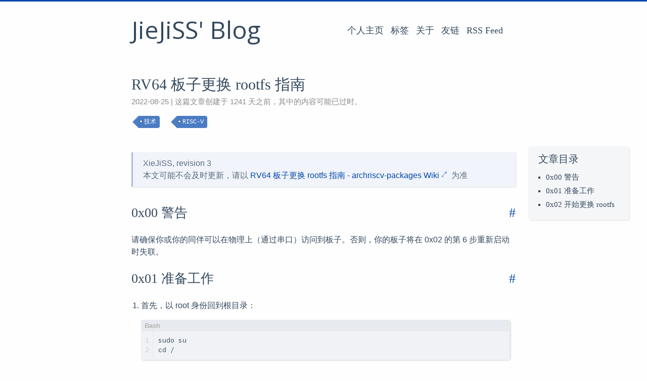

--- FILE ---
content_type: text/html; charset=utf-8
request_url: https://blog.jiejiss.com/RV64-%E6%9D%BF%E5%AD%90%E6%9B%B4%E6%8D%A2-rootfs-%E6%8C%87%E5%8D%97/
body_size: 7704
content:
<!DOCTYPE html>
<html lang="zh-CN">
  <head><meta charset="UTF-8"/>
<meta http-equiv="X-UA-Compatible" content="IE=edge" />
<meta name="viewport" content="width=device-width, initial-scale=1, maximum-scale=1"/>

<meta http-equiv="Cache-Control" content="no-transform" />
<meta http-equiv="Cache-Control" content="no-siteapp" />

<meta name="theme-color" content="#f8f5ec" />
<meta name="msapplication-navbutton-color" content="#f8f5ec">
<meta name="apple-mobile-web-app-capable" content="yes">
<meta name="apple-mobile-web-app-status-bar-style" content="#f8f5ec">
<meta name="description" content="RV64 板子更换 rootfs 指南"/><meta name="keywords" content="技术, RISC-V, JieJiSS' Blog" /><link rel="alternate" href="/atom.xml" title="JieJiSS' Blog"><link rel="shortcut icon" type="image/x-icon" href="/favicon.ico?v=2.10.2" /><link href="https://fonts.loli.net/css?family=Open+Sans:400,400i" rel="stylesheet">
<link href="https://fonts.loli.net/css?family=Source+Code+Pro:400,700" rel="stylesheet">


<link rel="canonical" href="https://blog.jiejiss.com/RV64-板子更换-rootfs-指南/"/>

<link rel="stylesheet" type="text/css" href="/lib/fancybox/jquery.fancybox.css" />
<link rel="stylesheet" type="text/css" href="/css/style.css?v=2.10.2" />

<script async src="https://cdnjs.jiejiss.com/ajax/libs/limonte-sweetalert2/7.33.1/sweetalert2.all.min.js" type="text/javascript"></script>

<script>
  window.config = {"leancloud":{"app_id":null,"app_key":null},"toc":true,"fancybox":true,"pjax":false};
</script>

<script src="https://cdnjs.jiejiss.com/ajax/libs/ismobilejs/0.4.1/isMobile.min.js"></script>


<script src="https://cdnjs.jiejiss.com/ajax/libs/pangu/4.0.7/pangu.min.js"></script>

<script type="text/x-mathjax-config">
MathJax.Hub.Config({
  tex2jax: { inlineMath: [['\\(', '\\)'], ['\\[', '\\]']] },
  messageStyle: "none"
});
MathJax.Hub.setRenderer('SVG');
</script>
<script type="text/javascript" async src="https://cdnjs.jiejiss.com/ajax/libs/mathjax/2.7.5/MathJax.js?config=TeX-MML-AM_CHTML"></script>
<title>RV64 板子更换 rootfs 指南 - JieJiSS' Blog</title>
  <meta name="generator" content="Hexo 4.2.1"></head>

  <body><div id="mobile-navbar" class="mobile-navbar">
  <div class="mobile-header-logo">
    <a href="/." class="logo">JieJiSS' Blog</a>
  </div>
  <div class="mobile-navbar-icon">
    <span></span>
    <span></span>
    <span></span>
  </div>
</div>

<nav id="mobile-menu" class="mobile-menu slideout-menu">
  <ul class="mobile-menu-list"><a href="https://jiejiss.com" target="_blank" rel="noopener">
        <li class="mobile-menu-item">个人主页
          </li>
      </a><a href="/tags/">
        <li class="mobile-menu-item">标签
          </li>
      </a><a href="/Contribution-Status/">
        <li class="mobile-menu-item">关于
          </li>
      </a><a href="/Friend-Link/">
        <li class="mobile-menu-item">友链
          </li>
      </a><a href="/atom.xml">
        <li class="mobile-menu-item">RSS Feed
          </li>
      </a></ul>
</nav>
<div class="container" id="mobile-panel">
      <header id="header" class="header"><div class="logo-wrapper">
  <a href="/." class="logo">JieJiSS' Blog</a>
</div>

<nav class="site-navbar"><ul id="menu" class="menu"><li class="menu-item">
          <a class="menu-item-link" href="https://jiejiss.com" target="_blank" rel="noopener">
            个人主页
            </a>
        </li>
      <li class="menu-item">
          <a class="menu-item-link" href="/tags/">
            标签
            </a>
        </li>
      <li class="menu-item">
          <a class="menu-item-link" href="/Contribution-Status/">
            关于
            </a>
        </li>
      <li class="menu-item">
          <a class="menu-item-link" href="/Friend-Link/">
            友链
            </a>
        </li>
      <li class="menu-item">
          <a class="menu-item-link" href="/atom.xml">
            RSS Feed
            </a>
        </li>
      </ul></nav>
</header>

      <main id="main" class="main">
        <div class="content-wrapper">
          <div id="content" class="content"><article class="post">
    <header class="post-header">
      <h1 class="post-title">RV64 板子更换 rootfs 指南
        </h1>

      <div class="post-meta">
        <span class="post-time">
          2022-08-25
        </span><div class="post-tags">
            <ul>
                <li class="post-tag-wrap">
                  <a href="/tags/%E6%8A%80%E6%9C%AF/">技术</a>
                </li>
              </ul>
            <ul>
                <li class="post-tag-wrap">
                  <a href="/tags/RISC-V/">RISC-V</a>
                </li>
              </ul>
            </div>
        </div>
    </header>

    <div class="post-toc" id="post-toc">
    <h2 class="post-toc-title">文章目录</h2>
    <div class="post-toc-content">
      <ol class="toc"><li class="toc-item toc-level-2"><a class="toc-link" href="#x00-警告"><span class="toc-text">0x00 警告</span></a></li><li class="toc-item toc-level-2"><a class="toc-link" href="#x01-准备工作"><span class="toc-text">0x01 准备工作</span></a></li><li class="toc-item toc-level-2"><a class="toc-link" href="#x02-开始更换-rootfs"><span class="toc-text">0x02 开始更换 rootfs</span></a></li></ol>
    </div>
  </div><div class="post-content"><blockquote>
<p>XieJiSS, revision 3</p>
<p>本文可能不会及时更新，请以<a href="https://github.com/felixonmars/archriscv-packages/wiki/RV64-%E6%9D%BF%E5%AD%90%E6%9B%B4%E6%8D%A2-rootfs-%E6%8C%87%E5%8D%97" target="_blank" rel="noopener">RV64 板子更换 rootfs 指南 - archriscv-packages Wiki</a>为准</p>
</blockquote>
<h2 id="x00-警告">0x00 警告</h2>
<p>请确保你或你的同伴可以在物理上（通过串口）访问到板子。否则，你的板子将在 0x02 的第 6 步重新启动时失联。</p>
<h2 id="x01-准备工作">0x01 准备工作</h2>
<ol type="1">
<li><p>首先，以 root 身份回到根目录：</p>
<figure class="highlight shell"><table><tr><td class="gutter"><pre><span class="line">1</span><br><span class="line">2</span><br></pre></td><td class="code"><pre><span class="line">sudo su</span><br><span class="line">cd /</span><br></pre></td></tr></table></figure></li>
<li><p>下载 rootfs tarball（确保安装了 <code>wget</code>）：</p>
<figure class="highlight shell"><table><tr><td class="gutter"><pre><span class="line">1</span><br><span class="line">2</span><br><span class="line">3</span><br><span class="line">4</span><br></pre></td><td class="code"><pre><span class="line">mkdir new &amp;&amp; cd new</span><br><span class="line">wget curl -O https://archriscv.felixc.at/images/archriscv-20220727.tar.zst</span><br><span class="line">tar -xf archriscv-20220727.tar.zst</span><br><span class="line">cd ..</span><br></pre></td></tr></table></figure></li>
<li><p>在根目录创建 <code>old</code> 文件夹：</p>
<figure class="highlight shell"><table><tr><td class="gutter"><pre><span class="line">1</span><br></pre></td><td class="code"><pre><span class="line">mkdir old</span><br></pre></td></tr></table></figure></li>
<li><p>看一下 <code>fstab</code>：</p>
<figure class="highlight shell"><table><tr><td class="gutter"><pre><span class="line">1</span><br></pre></td><td class="code"><pre><span class="line">cat /etc/fstab</span><br></pre></td></tr></table></figure>
<p>最好拍照或截图备查。</p></li>
<li><p>获取当前的 Linux 内核版本：</p>
<p>首先，初始化用于从 <code>vmlinuz</code> 提取内核版本的脚本。<code>vmlinuz</code> 一般位于 <code>/boot</code> 目录下，需要 root 权限才能访问。</p>
<figure class="highlight shell"><table><tr><td class="gutter"><pre><span class="line">1</span><br><span class="line">2</span><br><span class="line">3</span><br><span class="line">4</span><br><span class="line">5</span><br><span class="line">6</span><br><span class="line">7</span><br><span class="line">8</span><br><span class="line">9</span><br><span class="line">10</span><br><span class="line">11</span><br><span class="line">12</span><br><span class="line">13</span><br><span class="line">14</span><br><span class="line">15</span><br><span class="line">16</span><br><span class="line">17</span><br></pre></td><td class="code"><pre><span class="line">kver_generic() &#123;</span><br><span class="line">    # For unknown architectures, we can try to grep the uncompressed or gzipped</span><br><span class="line">    # image for the boot banner.</span><br><span class="line">    # This should work at least for ARM when run on /boot/Image, or RISC-V on</span><br><span class="line">    # gzipped /boot/vmlinuz-linuz. On other architectures it may be worth trying</span><br><span class="line">    # rather than bailing, and inform the user if none was found.</span><br><span class="line"></span><br><span class="line">    # Loosely grep for `linux_banner`:</span><br><span class="line">    # https://elixir.bootlin.com/linux/v5.7.2/source/init/version.c#L46</span><br><span class="line">    local kver= reader=cat</span><br><span class="line"></span><br><span class="line">    [[ $(file -b --mime-type "$1") == 'application/gzip' ]] &amp;&amp; reader=zcat</span><br><span class="line"></span><br><span class="line">    read _ _ kver _ &lt; &lt;($reader "$1" | grep -m1 -aoE 'Linux version .(\.[-[:alnum:]]+)+')</span><br><span class="line"></span><br><span class="line">    printf '%s' "$kver"</span><br><span class="line">&#125;</span><br></pre></td></tr></table></figure>
<p>执行 <code>kver_generic /boot/vmlinuz</code>，记住 Linux 内核版本。可以将其赋值给一个临时的 shell 变量，也可以继续拍照记录：</p>
<figure class="highlight shell"><table><tr><td class="gutter"><pre><span class="line">1</span><br></pre></td><td class="code"><pre><span class="line">linux_kver=$(kver_generic /boot/vmlinuz)</span><br></pre></td></tr></table></figure>
<p>注意，如果你当前的系统没有开启内核压缩，那么可能需要将 <code>vmlinuz</code> 修改为 <code>vmlinux</code>。</p></li>
<li><p>看一下 <code>ip addr</code> 和 router 的地址：</p>
<figure class="highlight shell"><table><tr><td class="gutter"><pre><span class="line">1</span><br><span class="line">2</span><br><span class="line">3</span><br></pre></td><td class="code"><pre><span class="line"><span class="meta">#</span><span class="bash"> 这里 eth0 可能需要按实际情况修改，ip addr show 可以查看全部 device</span></span><br><span class="line"><span class="meta">#</span><span class="bash"> 一般 ip addr show 的第二个 device 就是我们需要的 device（第一个是 lo 本地回环）</span></span><br><span class="line">ip addr show dev eth0</span><br></pre></td></tr></table></figure>
<p>记录 <code>inet</code> 行的 IP，这是你本机当前的 IP 地址。之后会用到，建议拍照或截图留存。（包括 IP 后面的 <code>/24</code>，如果显示的不是 <code>/24</code> 那么之后步骤中也要对应修改成此时显示的后缀）</p>
<p>其实理论上这步不需要的，用 dhcp 即可。但似乎 PLCT 南京内网的端口转发本质上基于静态 IP，依赖了 dhcp 客户端重启后服务端优先发放此前释放的 IP 的特征，并不稳定。建议还是在 0x02 的第七步里配成静态 IP。</p>
<figure class="highlight shell"><table><tr><td class="gutter"><pre><span class="line">1</span><br></pre></td><td class="code"><pre><span class="line">ip route show dev eth0</span><br></pre></td></tr></table></figure>
<p>记录 <code>default via</code> 后面的 IP 地址，这个就是你的板子所在局域网的 router 的地址。建议拍照或截图留存。</p>
<p>如果目标板子不在 PLCT 南京内网，并且你并不理解上述命令的用途：<strong>建议在此停下，先和 mentor 讨论清楚网络拓扑再继续。</strong></p></li>
</ol>
<h2 id="x02-开始更换-rootfs">0x02 开始更换 rootfs</h2>
<ol type="1">
<li><p>记录几个关键路径（不用真的记，反正这里有）：</p>
<figure class="highlight shell"><table><tr><td class="gutter"><pre><span class="line">1</span><br><span class="line">2</span><br></pre></td><td class="code"><pre><span class="line">/new/lib/    # 后面步骤中会设置为 LD_LIBRARY_PATH</span><br><span class="line">/new/lib/ld-linux-riscv64-lp64d.so.1</span><br></pre></td></tr></table></figure>
<p>在新的 rootfs 并非 Arch Linux 时，可能需要将 <code>/lib</code> 替换为 <code>/usr/lib</code>。原因详见：<a href="https://archlinux.org/news/the-lib-directory-becomes-a-symlink/" target="_blank" rel="noopener">The /lib directory becomes a symlink - Arch Linux News</a></p></li>
<li><p>移动文件夹</p>
<figure class="highlight shell"><table><tr><td class="gutter"><pre><span class="line">1</span><br><span class="line">2</span><br></pre></td><td class="code"><pre><span class="line">mv etc home media mnt opt root srv var old/  # 这里保留 /boot</span><br><span class="line">mv new/etc new/home new/mnt new/opt new/root new/srv new/var ./</span><br></pre></td></tr></table></figure></li>
<li><p>继续移动文件夹</p>
<figure class="highlight shell"><table><tr><td class="gutter"><pre><span class="line">1</span><br><span class="line">2</span><br><span class="line">3</span><br><span class="line">4</span><br></pre></td><td class="code"><pre><span class="line">LD_LIBRARY_PATH=/new/lib/ /new/lib/ld-linux-riscv64-lp64d.so.1 /new/bin/mv bin sbin usr lib old/</span><br><span class="line">LD_LIBRARY_PATH=/new/lib/ /new/lib/ld-linux-riscv64-lp64d.so.1 /new/bin/mv new/bin new/sbin new/usr new/lib ./</span><br><span class="line"></span><br><span class="line">mv old/lib/firmware ./lib/</span><br></pre></td></tr></table></figure>
<p><code>/lib/firmware</code> 是 Ubuntu on Unmatched 的 firmware 路径，可能需要按实际情况修改。</p></li>
<li><p>把 kernel modules 移动回来</p>
<figure class="highlight shell"><table><tr><td class="gutter"><pre><span class="line">1</span><br></pre></td><td class="code"><pre><span class="line">mv old/usr/lib/modules/$linux_kver ./lib/modules/</span><br></pre></td></tr></table></figure>
<p>这里的 <code>$linux_kver</code> 是前面「获取当前的 Linux 内核版本」步骤中设置的。</p>
<blockquote>
<p>dtbs、vmlinuz 等均位于 <code>/boot</code> 下，此前并未覆盖 <code>/boot</code> 因此在这一步不用操心它们。备注：一般来讲，新 rootfs 的 tar 文件里面并不会包含 dtbs 和 vmlinuz 等文件，它们一般会出现在 <code>.img</code> 或 <code>.iso</code> 内，这超出了 rootfs 的范畴，故本文不做详细解释。</p>
</blockquote></li>
<li><p>修改 <code>fstab</code></p>
<figure class="highlight shell"><table><tr><td class="gutter"><pre><span class="line">1</span><br><span class="line">2</span><br></pre></td><td class="code"><pre><span class="line">echo "LABEL=cloudimg-rootfs  /      ext4     discard,errors=remount-ro       0 1" &gt;&gt; /etc/fstab</span><br><span class="line">echo "LABEL=timesyncd-clock  /var/lib/systemd/timesync/     tmpfs  size=1K,rw,nodev,nosuid,noexec,noatime 0 1" &gt;&gt; /etc/fstab</span><br></pre></td></tr></table></figure>
<p>注意这里可能需要根据之前看的 <code>fstab</code> 内容来酌情修改第一行，例如原本是 <code>vfat</code> 的盘你肯定不会希望它被设置成按照 <code>ext4</code> 格式读取。</p>
<p>第二行的 tmpfs 是因为我们稍后要启用 <code>systemd-timesyncd</code>，但是不希望它太过影响硬盘寿命。如果你不在乎，可以丢掉这行。</p></li>
<li><p>重启机器。</p></li>
<li><p>重启后已经是 Arch Linux 了。开始配网络和 <code>fstab</code>：</p>
<figure class="highlight shell"><table><tr><td class="gutter"><pre><span class="line">1</span><br><span class="line">2</span><br><span class="line">3</span><br><span class="line">4</span><br><span class="line">5</span><br><span class="line">6</span><br><span class="line">7</span><br><span class="line">8</span><br><span class="line">9</span><br><span class="line">10</span><br><span class="line">11</span><br><span class="line">12</span><br><span class="line">13</span><br><span class="line">14</span><br><span class="line">15</span><br><span class="line">16</span><br><span class="line">17</span><br><span class="line">18</span><br><span class="line">19</span><br><span class="line">20</span><br></pre></td><td class="code"><pre><span class="line">echo test &gt; test.txt  # 测试 / 是否被 mount 为 rw</span><br><span class="line"><span class="meta">#</span><span class="bash"> mount -o remount,rw /  <span class="comment"># 如果上一行报错，则执行这一行，然后停下并联系你的 mentor</span></span></span><br><span class="line">rm test.txt</span><br><span class="line"></span><br><span class="line">ip addr add 之前记录下的内网IPv4地址/24 dev eth0</span><br><span class="line">ip link set eth0 up</span><br><span class="line">ip route add default via 之前记录下的router地址 dev eth0</span><br><span class="line"></span><br><span class="line"><span class="meta">#</span><span class="bash"> 114.114.114.114 是国内常用的 dns 递归服务器</span></span><br><span class="line">echo 'nameserver 114.114.114.114' &gt; /etc/resolv.conf</span><br><span class="line"></span><br><span class="line">systemctl start systemd-timesyncd</span><br><span class="line"></span><br><span class="line">pacman -Syu --noconfirm</span><br><span class="line">pacman -Syy vim openssh dhcpcd</span><br><span class="line">systemctl start sshd.service</span><br><span class="line">systemctl enable sshd.service</span><br><span class="line">touch .ssh/authorized_keys  # 受信任的 ssh 公钥，可以使用 vim 编辑</span><br><span class="line"></span><br><span class="line">vim /etc/dhcpcd.conf  # 配置样例如下。这里受限于南京内网拓扑，提供的是静态 IP 的配置方案</span><br></pre></td></tr></table></figure>
<figure class="highlight"><table><tr><td class="gutter"><pre><span class="line">1</span><br><span class="line">2</span><br><span class="line">3</span><br><span class="line">4</span><br><span class="line">5</span><br><span class="line">6</span><br></pre></td><td class="code"><pre><span class="line"><span class="comment"># /etc/dhcpcd.conf</span></span><br><span class="line"></span><br><span class="line">interface eth0</span><br><span class="line">static ip_address=之前记录下的内网IPv4地址/24	</span><br><span class="line">static routers=之前记录下的router地址</span><br><span class="line">static domain_name_servers=114.114.114.114</span><br></pre></td></tr></table></figure></li>
<li><p>更新 pacman 软件源，随后再次重启。</p>
<figure class="highlight shell"><table><tr><td class="gutter"><pre><span class="line">1</span><br><span class="line">2</span><br></pre></td><td class="code"><pre><span class="line">pacman -Syu --noconfirm</span><br><span class="line"><span class="meta">#</span><span class="bash"> reboot -f，对于 Unmatched 板子可能还需要按 reset 按钮</span></span><br></pre></td></tr></table></figure>
<blockquote>
<p>跑完 Syu 如果不重启，可能会遇到很多「升级升了一半」导致的问题，例如找不到 kernel module、找不到各种符号等等。</p>
</blockquote></li>
</ol>
<blockquote>
<p>来源：<a href="https://blog.jiejiss.com/" class="uri">https://blog.jiejiss.com/</a></p>
</blockquote>

      </div>
      <div class="post-copyright">
    <p class="copyright-item">
      <span>原文作者: </span>
      <a href="https://blog.jiejiss.com">JieJiSS</a>
    </p>
    <p class="copyright-item">
      <span>原文链接: </span>
      <a href="https://blog.jiejiss.com/RV64-%E6%9D%BF%E5%AD%90%E6%9B%B4%E6%8D%A2-rootfs-%E6%8C%87%E5%8D%97/">https://blog.jiejiss.com/RV64-%E6%9D%BF%E5%AD%90%E6%9B%B4%E6%8D%A2-rootfs-%E6%8C%87%E5%8D%97/</a>
    </p>
    <p class="copyright-item">
      <span>许可协议: </span><a rel="license" href="http://creativecommons.org/licenses/by-nc/4.0/" target="_blank">知识共享署名-非商业性使用 4.0 国际许可协议</a>
    </p>
  </div>
      <footer class="post-footer">
        
        <nav class="post-nav"><a class="prev" href="/%E5%85%B3%E4%BA%8E%E5%9F%BA%E4%BA%8E%E6%9C%BA%E5%99%A8%E5%AD%A6%E4%B9%A0%E7%9A%84%E5%A4%9A%E7%9B%AE%E6%A0%87%E5%AF%B9%E8%B1%A1%E8%BF%BD%E8%B8%AA%E7%AE%97%E6%B3%95%E7%9A%84%E6%96%87%E7%8C%AE%E7%BB%BC%E8%BF%B0/">
        <i class="iconfont icon-left"></i>
        <span class="prev-text nav-default">关于基于机器学习的多目标对象追踪算法的文献综述</span>
        <span class="prev-text nav-mobile">上一篇</span>
      </a>
    <a class="next" href="/ACTF2022-safer-tg-bot-1-2-WP/">
        <span class="next-text nav-default">ACTF2022 safer-tg-bot-{1,2} WP</span>
        <span class="prev-text nav-mobile">下一篇</span>
        <i class="iconfont icon-right"></i>
      </a>
    </nav></footer>
    </article></div><div class="comments" id="comments"><div id="disqus_thread">
        <noscript>
          Please enable JavaScript to view the
          <a href="//disqus.com/?ref_noscript" target="_blank" rel="noopener">comments powered by Disqus.</a>
        </noscript>
      </div>
    </div></div>
      </main>

      <footer id="footer" class="footer"><div class="social-links"><a href="/cdn-cgi/l/email-protection#620153565352505a22050f030b0e4c010d0f" class="iconfont icon-email" title="email"></a>
        <a href="https://github.com/XieJiSS" target="_blank" rel="noopener" class="iconfont icon-github" title="github"></a>
        <a href="/atom.xml" class="iconfont icon-rss" title="rss"></a>
    </div><div class="copyright">
  <span class="power-by">
    博客由 <a class="hexo-link" href="https://hexo.io/" target="_blank" rel="noopener">Hexo</a> 驱动
  </span>
  <span class="division">|</span>
  <span class="theme-info">
    主题 - 
    <a class="theme-link" href="https://github.com/ahonn/hexo-theme-even" target="_blank" rel="noopener">Even</a>
  </span>

  <span class="copyright-year">&copy;2019 - 2024<span class="heart">
      <i class="iconfont icon-heart"></i>
    </span>
    <span class="author">JieJiSS</span>
  </span>
</div>

<div class="read-count">
  <script data-cfasync="false" src="/cdn-cgi/scripts/5c5dd728/cloudflare-static/email-decode.min.js"></script><script async src="//busuanzi.ibruce.info/busuanzi/2.3/busuanzi.pure.mini.js"></script>
  <span id="busuanzi_container_site_pv">博客已被访问 <span id="busuanzi_value_site_pv"></span> 次</span>
</div>
</footer>

      <div class="back-to-top" id="back-to-top">
        <i class="iconfont icon-up"></i>
      </div>
    </div><script type="text/javascript">
    var disqus_config = function () {
        this.page.url = encodeURI('https://blog.jiejiss.com/RV64-%E6%9D%BF%E5%AD%90%E6%9B%B4%E6%8D%A2-rootfs-%E6%8C%87%E5%8D%97/');
        this.page.identifier = encodeURI('RV64-板子更换-rootfs-指南/');
        this.page.title = encodeURI('RV64 板子更换 rootfs 指南');
    };
    function disqus_init() {
      var d = document, s = d.createElement('script');

      /*function removeElement(id) {
          var elem = document.getElementById(id);
          if(!elem) return;
          return elem.parentNode.removeChild(elem);
      }
      removeElement('disqus-script');*/

      if(window.DISQUS) {
        window.DISQUS.reset({
          reload: true,
          config: disqus_config
        });
      } else {
        s.id = 'disqus-script';
        s.src = '//jiejiss.disqus.com/embed.js';

        s.setAttribute('data-timestamp', +new Date());
        (d.head || d.body).appendChild(s);
      }
    }
    disqus_init();
  </script>
  







  
    <script type="text/javascript" src="/lib/jquery/jquery.min.js"></script>
  

  
    <script type="text/javascript" src="/lib/slideout/slideout.js"></script>
  

  
    <script type="text/javascript" src="/lib/fancybox/jquery.fancybox.pack.js"></script>
  

  

  

<script type="text/javascript" src="/js/src/even.js?v=2.10.2"></script>
<script defer src="https://static.cloudflareinsights.com/beacon.min.js/vcd15cbe7772f49c399c6a5babf22c1241717689176015" integrity="sha512-ZpsOmlRQV6y907TI0dKBHq9Md29nnaEIPlkf84rnaERnq6zvWvPUqr2ft8M1aS28oN72PdrCzSjY4U6VaAw1EQ==" data-cf-beacon='{"version":"2024.11.0","token":"e6ab2df6e750454d908e7cedbcd45d8b","r":1,"server_timing":{"name":{"cfCacheStatus":true,"cfEdge":true,"cfExtPri":true,"cfL4":true,"cfOrigin":true,"cfSpeedBrain":true},"location_startswith":null}}' crossorigin="anonymous"></script>
</body>
</html>


--- FILE ---
content_type: text/css
request_url: https://blog.jiejiss.com/css/style.css?v=2.10.2
body_size: 8593
content:
@charset "UTF-8";
ul li {
  margin: 8px 0 10px 2em; }

ul li input[type="checkbox"] {
  pointer-events: none;
  opacity: 0.5; }

.post-tags {
  display: table-cell; }

.post .post-meta .post-tags ul {
  float: left;
  margin-left: -26px; }

.post .post-meta .post-tags li.post-tag-wrap {
  list-style-type: none;
  border: 0px;
  border-radius: 0 4px 4px 0;
  background-color: rgba(0, 71, 171, 0.7);
  float: left;
  margin: 0 20px 0 0; }

.post .post-meta .post-tags li.post-tag-wrap::before {
  float: left;
  content: " ";
  width: 0px;
  height: 0px;
  position: relative;
  top: 0;
  left: -24px;
  border: 12px solid transparent;
  border-right-color: rgba(0, 71, 171, 0.7); }

.post .post-meta .post-tags li.post-tag-wrap a {
  color: white !important;
  float: left;
  margin: 3px 7px 0 -17px;
  font-size: 12px;
  font-family: Menlo, Monaco, "Andale Mono", "lucida console", "Courier New", monospace; }

.post .post-meta .post-tags li.post-tag-wrap a::before {
  content: " ";
  width: 4px;
  height: 4px;
  background-color: #fff;
  border-radius: 4px;
  -webkit-box-shadow: 0px 0px 0px 1px rgba(0, 0, 0, 0.3);
  box-shadow: 0px 0px 0px 1px rgba(0, 0, 0, 0.3);
  position: relative;
  left: -4px;
  top: -2px;
  display: inline-block; }

a.icon-link:after {
  content: "\2924";
  position: relative;
  top: -2px;
  padding-left: 4px;
  font-size: .8em;
  margin-right: 3px; }

a code:hover {
  text-decoration: underline; }

.mjx-chtml:focus {
  padding: 1px 0;
  outline: none; }

text.month {
  fill: #767676;
  font-size: 10px; }

text.wday {
  fill: #767676;
  font-size: 9px; }

.total-count-gh {
  font-size: 16px;
  margin-bottom: 8px; }

div.gh-contrib-wrap {
  border-radius: 3px;
  border: 1px solid #d1d5da;
  max-width: 100%;
  overflow-x: scroll;
  display: inline-block; }

svg.gh-contrib {
  zoom: 85%;
  padding: 14px 21.4px;
  user-select: none;
  -webkit-user-select: none;
  -ms-user-select: none;
  -moz-user-select: none; }

a.fancybox {
  display: block; }

.post .post-content blockquote ol {
  padding: 0 20px; }

.post .post-content ol {
  padding-left: 0px; }

.post .post-content ol li {
  margin: 10px;
  margin-left: 1.2em; }

.post .post-header .outdated-warn {
  font-size: 15px;
  color: #8a8a8a; }

.post-content span.header-anchor {
  float: right;
  font-weight: 200; }

.post-content span.header-anchor:hover {
  font-weight: 400; }

.post-content span.header-anchor a:hover {
  border-bottom: none; }

.post .post-toc .post-toc-content .toc-link.active {
  border-bottom: 1px solid #0047AB; }

.post .post-content img.inline {
  display: inline;
  margin: 0 2px !important;
  transform: none; }

.trc_rbox_container {
  display: none !important; }

#livereAd {
  display: none !important; }

#nprogress .peg {
  -webkit-transform: none !important;
  transform: none !important;
  box-shadow: none !important; }

/* fix table header empty cell bug */
thead tr.header:before {
  display: none; }

.read-count {
  text-align: center;
  margin-bottom: 2em; }

#busuanzi_container_site_pv {
  color: #8a8a8a;
  text-align: center;
  font-family: "Open Sans", "PingFang SC", STHeiti, Microsoft Yahei, serif; }

figcaption {
  text-align: center; }

p.copyright-item a {
  line-break: anywhere; }

td.gutter {
  user-select: none;
  -webkit-user-select: none;
  -moz-user-select: none; }

/*! normalize.css v3.0.2 | MIT License | git.io/normalize */
/**
 * 1. Set default font family to sans-serif.
 * 2. Prevent iOS text size adjust after orientation change, without disabling
 *    user zoom.
 */
html {
  font-family: sans-serif;
  /* 1 */
  -ms-text-size-adjust: 100%;
  /* 2 */
  -webkit-text-size-adjust: 100%;
  /* 2 */ }

/**
 * Remove default margin.
 */
body {
  margin: 0; }

a code {
  color: #268bd2 !important; }

/* HTML5 display definitions
   ========================================================================== */
/**
 * Correct `block` display not defined for any HTML5 element in IE 8/9.
 * Correct `block` display not defined for `details` or `summary` in IE 10/11
 * and Firefox.
 * Correct `block` display not defined for `main` in IE 11.
 */
article,
aside,
details,
figcaption,
figure,
footer,
header,
hgroup,
main,
menu,
nav,
section,
summary {
  display: block; }

/**
 * 1. Correct `inline-block` display not defined in IE 8/9.
 * 2. Normalize vertical alignment of `progress` in Chrome, Firefox, and Opera.
 */
audio,
canvas,
progress,
video {
  display: inline-block;
  /* 1 */
  vertical-align: baseline;
  /* 2 */ }

/**
 * Prevent modern browsers from displaying `audio` without controls.
 * Remove excess height in iOS 5 devices.
 */
audio:not([controls]) {
  display: none;
  height: 0; }

/**
 * Address `[hidden]` styling not present in IE 8/9/10.
 * Hide the `template` element in IE 8/9/11, Safari, and Firefox < 22.
 */
[hidden],
template {
  display: none; }

/* Links
   ========================================================================== */
/**
 * Remove the gray background color from active links in IE 10.
 */
a {
  background-color: transparent; }

/**
 * Improve readability when focused and also mouse hovered in all browsers.
 */
a:active,
a:hover {
  outline: 0; }

/* Text-level semantics
   ========================================================================== */
/**
 * Address styling not present in IE 8/9/10/11, Safari, and Chrome.
 */
abbr[title] {
  border-bottom: 1px dotted; }

/**
 * Address style set to `bolder` in Firefox 4+, Safari, and Chrome.
 */
b,
strong {
  font-weight: bold; }

em {
  font-family: "Open Sans", "Helvetica Neue", sans-serif; }

/**
 * Address styling not present in Safari and Chrome.
 */
dfn {
  font-style: italic; }

li {
  vertical-align: top;
  margin: 5px; }

/**
 * Address variable `h1` font-size and margin within `section` and `article`
 * contexts in Firefox 4+, Safari, and Chrome.
 */
h1 {
  font-size: 2em;
  margin: 0.67em 0; }

/**
 * Address styling not present in IE 8/9.
 */
mark {
  background: #ff0;
  color: #000; }

/**
 * Address inconsistent and variable font size in all browsers.
 */
small {
  font-size: 80%; }

/**
 * Prevent `sub` and `sup` affecting `line-height` in all browsers.
 */
sub,
sup {
  font-size: 75%;
  line-height: 0;
  position: relative;
  vertical-align: baseline; }

sup {
  top: -0.5em; }

sub {
  bottom: -0.25em; }

/* Embedded content
   ========================================================================== */
/**
 * Remove border when inside `a` element in IE 8/9/10.
 */
img {
  border: 0;
  margin: 5px 0; }

/**
 * Correct overflow not hidden in IE 9/10/11.
 */
svg:not(:root) {
  overflow: hidden; }

/* Grouping content
   ========================================================================== */
/**
 * Address margin not present in IE 8/9 and Safari.
 */
figure {
  margin: 1em 40px; }

/**
 * Address differences between Firefox and other browsers.
 */
hr {
  -moz-box-sizing: content-box;
  box-sizing: content-box;
  height: 0; }

/**
 * Contain overflow in all browsers.
 */
pre {
  overflow: auto; }

/**
 * Address odd `em`-unit font size rendering in all browsers.
 */
code,
kbd,
pre,
samp {
  font-family: monospace, monospace;
  font-size: 1em; }

/* Forms
   ========================================================================== */
/**
 * Known limitation: by default, Chrome and Safari on OS X allow very limited
 * styling of `select`, unless a `border` property is set.
 */
/**
 * 1. Correct color not being inherited.
 *    Known issue: affects color of disabled elements.
 * 2. Correct font properties not being inherited.
 * 3. Address margins set differently in Firefox 4+, Safari, and Chrome.
 */
button,
input,
optgroup,
select,
textarea {
  color: inherit;
  /* 1 */
  font: inherit;
  /* 2 */
  margin: 0;
  /* 3 */ }

/**
 * Address `overflow` set to `hidden` in IE 8/9/10/11.
 */
button {
  overflow: visible; }

/**
 * Address inconsistent `text-transform` inheritance for `button` and `select`.
 * All other form control elements do not inherit `text-transform` values.
 * Correct `button` style inheritance in Firefox, IE 8/9/10/11, and Opera.
 * Correct `select` style inheritance in Firefox.
 */
button,
select {
  text-transform: none; }

/**
 * 1. Avoid the WebKit bug in Android 4.0.* where (2) destroys native `audio`
 *    and `video` controls.
 * 2. Correct inability to style clickable `input` types in iOS.
 * 3. Improve usability and consistency of cursor style between image-type
 *    `input` and others.
 */
button,
html input[type="button"],
input[type="reset"],
input[type="submit"] {
  -webkit-appearance: button;
  /* 2 */
  cursor: pointer;
  /* 3 */ }

/**
 * Re-set default cursor for disabled elements.
 */
button[disabled],
html input[disabled] {
  cursor: default; }

/**
 * Remove inner padding and border in Firefox 4+.
 */
button::-moz-focus-inner,
input::-moz-focus-inner {
  border: 0;
  padding: 0; }

/**
 * Address Firefox 4+ setting `line-height` on `input` using `!important` in
 * the UA stylesheet.
 */
input {
  line-height: normal; }

/**
 * It's recommended that you don't attempt to style these elements.
 * Firefox's implementation doesn't respect box-sizing, padding, or width.
 *
 * 1. Address box sizing set to `content-box` in IE 8/9/10.
 * 2. Remove excess padding in IE 8/9/10.
 */
input[type="checkbox"],
input[type="radio"] {
  box-sizing: border-box;
  /* 1 */
  padding: 0;
  /* 2 */ }

/**
 * Fix the cursor style for Chrome's increment/decrement buttons. For certain
 * `font-size` values of the `input`, it causes the cursor style of the
 * decrement button to change from `default` to `text`.
 */
input[type="number"]::-webkit-inner-spin-button,
input[type="number"]::-webkit-outer-spin-button {
  height: auto; }

/**
 * 1. Address `appearance` set to `searchfield` in Safari and Chrome.
 * 2. Address `box-sizing` set to `border-box` in Safari and Chrome
 *    (include `-moz` to future-proof).
 */
input[type="search"] {
  -webkit-appearance: textfield;
  /* 1 */
  -moz-box-sizing: content-box;
  -webkit-box-sizing: content-box;
  /* 2 */
  box-sizing: content-box; }

/**
 * Remove inner padding and search cancel button in Safari and Chrome on OS X.
 * Safari (but not Chrome) clips the cancel button when the search input has
 * padding (and `textfield` appearance).
 */
input[type="search"]::-webkit-search-cancel-button,
input[type="search"]::-webkit-search-decoration {
  -webkit-appearance: none; }

/**
 * Define consistent border, margin, and padding.
 */
fieldset {
  border: 1px solid #c0c0c0;
  margin: 0 2px;
  padding: 0.35em 0.625em 0.75em; }

/**
 * 1. Correct `color` not being inherited in IE 8/9/10/11.
 * 2. Remove padding so people aren't caught out if they zero out fieldsets.
 */
legend {
  border: 0;
  /* 1 */
  padding: 0;
  /* 2 */ }

/**
 * Remove default vertical scrollbar in IE 8/9/10/11.
 */
textarea {
  overflow: auto; }

/**
 * Don't inherit the `font-weight` (applied by a rule above).
 * NOTE: the default cannot safely be changed in Chrome and Safari on OS X.
 */
optgroup {
  font-weight: bold; }

/* Tables
   ========================================================================== */
/**
 * Remove most spacing between table cells.
 */
table {
  border-collapse: collapse;
  border-spacing: 0; }

td,
th {
  padding: 0; }

html {
  font-size: 16px;
  box-sizing: border-box; }

body {
  padding: 0;
  margin: 0;
  font-family: "Source Sans Pro", "Helvetica Neue", Arial, sans-serif;
  font-weight: normal;
  -webkit-font-smoothing: antialiased;
  -moz-osx-font-smoothing: grayscale;
  line-height: 1.5;
  color: #34495e;
  background: #fefefe;
  scroll-behavior: smooth;
  border-top: 3px solid #0047AB; }
  body.hide-top {
    border-top: 3px solid transparent; }

@media screen and (max-width: 800px) {
  body {
    border-top: 0; } }

::selection {
  background: #2663b8;
  color: #fff; }

img {
  max-width: 100%;
  height: auto;
  display: inline-block;
  vertical-align: middle; }

a {
  color: #34495e;
  text-decoration: none; }

h1 {
  font-size: 28px;
  font-family: "PingFang SC", STHeiti, Microsoft Yahei, serif; }

h2 {
  font-size: 26px;
  font-family: "PingFang SC", STHeiti, Microsoft Yahei, serif; }

h3 {
  font-size: 22px;
  font-family: "PingFang SC", STHeiti, Microsoft Yahei, serif; }

h4 {
  font-size: 18px;
  font-family: "PingFang SC", STHeiti, Microsoft Yahei, serif; }

h5 {
  font-size: 16px;
  font-family: "PingFang SC", STHeiti, Microsoft Yahei, serif; }

h6 {
  font-size: 16px;
  font-family: "PingFang SC", STHeiti, Microsoft Yahei, serif; }

.container {
  margin: 0 auto;
  width: 800px; }

@media screen and (max-width: 800px) {
  .container {
    width: 100%;
    box-shadow: -1px -5px 5px #cacaca; } }

.content-wrapper {
  padding: 0 20px; }

.video-container {
  position: relative;
  padding-bottom: 56.25%;
  /* 16:9 */
  padding-top: 25px;
  height: 0; }

.video-container iframe {
  position: absolute;
  top: 0;
  left: 0;
  width: 100%;
  height: 100%; }

.header {
  padding: 20px 20px; }
  .header:before, .header:after {
    content: " ";
    display: table; }
  .header:after {
    clear: both; }
  .header .logo-wrapper {
    float: left; }
    .header .logo-wrapper .logo {
      font-size: 48px;
      font-family: "Open Sans", sans-serif; }
  @media screen and (max-width: 800px) {
    .header .logo-wrapper {
      display: none; } }
  .header .site-navbar {
    float: right; }
    .header .site-navbar .menu {
      display: inline-block;
      position: relative;
      padding-left: 0;
      padding-right: 25px;
      font-family: "PingFang SC", STHeiti, Microsoft Yahei, serif; }
      .header .site-navbar .menu .menu-item {
        display: inline-block;
        display: inline-block;
        vertical-align: middle;
        transform: translateZ(0);
        backface-visibility: hidden;
        box-shadow: 0 0 1px transparent;
        position: relative;
        overflow: hidden; }
        .header .site-navbar .menu .menu-item + .menu-item {
          margin-left: 10px; }
        .header .site-navbar .menu .menu-item:before {
          content: '';
          position: absolute;
          z-index: -1;
          height: 2px;
          bottom: 0;
          left: 51%;
          right: 51%;
          background: #0047AB;
          transition-duration: 0.2s;
          transition-property: right, left;
          transition-timing-function: ease-out; }
        .header .site-navbar .menu .menu-item.active:before, .header .site-navbar .menu .menu-item:active:before, .header .site-navbar .menu .menu-item:focus:before, .header .site-navbar .menu .menu-item:hover:before {
          right: 0;
          left: 0; }
      .header .site-navbar .menu .menu-item-link {
        font-size: 18px; }
  @media screen and (max-width: 800px) {
    .header .site-navbar {
      display: none; } }

@media screen and (max-width: 800px) {
  .header {
    padding: 50px 0 0;
    text-align: center; } }

.posts {
  margin-bottom: 20px; }

.post {
  padding: 1.5em 0; }
  .post + .post {
    border-top: 1px solid #e6e6e6; }
  .post .post-header {
    margin-bottom: 20px; }
    .post .post-header .post-title {
      margin: 0;
      font-size: 30px;
      font-weight: 400;
      font-family: "PingFang SC", STHeiti, Microsoft Yahei, serif; }
    .post .post-header .post-link {
      display: inline-block;
      vertical-align: middle;
      transform: translateZ(0);
      backface-visibility: hidden;
      box-shadow: 0 0 1px transparent;
      position: relative;
      overflow: hidden; }
      .post .post-header .post-link:before {
        content: '';
        position: absolute;
        z-index: -1;
        height: 2px;
        bottom: 0;
        left: 51%;
        right: 51%;
        background: #0047AB;
        transition-duration: 0.2s;
        transition-property: right, left;
        transition-timing-function: ease-out; }
      .post .post-header .post-link.active:before, .post .post-header .post-link:active:before, .post .post-header .post-link:focus:before, .post .post-header .post-link:hover:before {
        right: 0;
        left: 0; }
    .post .post-header .post-meta .post-time {
      font-size: 15px;
      color: #8a8a8a; }
    .post .post-header .post-meta .post-category {
      display: inline;
      font-size: 14px;
      color: #8a8a8a; }
      .post .post-header .post-meta .post-category::before {
        content: '·'; }
      .post .post-header .post-meta .post-category a {
        color: inherit; }
        .post .post-header .post-meta .post-category a + a::before {
          content: '/';
          margin-right: 3px;
          color: #8a8a8a !important; }
        .post .post-header .post-meta .post-category a:hover {
          color: #0047AB; }
    .post .post-header .post-meta .post-visits {
      display: inline-block;
      font-size: 14px;
      color: #8a8a8a; }
      .post .post-header .post-meta .post-visits::before {
        content: '·'; }
  .post .post-toc {
    position: absolute;
    width: 200px;
    margin-left: 785px;
    padding: 10px;
    font-family: "PingFang SC", STHeiti, Microsoft Yahei, serif;
    border-radius: 5px;
    background: rgba(240, 242, 245, 0.6);
    box-shadow: 1px 1px 2px rgba(0, 0, 0, 0.125);
    word-wrap: break-word;
    box-sizing: border-box; }
    .post .post-toc .post-toc-title {
      margin: 0 10px;
      font-size: 20px;
      font-weight: 400;
      text-transform: uppercase; }
    .post .post-toc .post-toc-content {
      font-size: 15px; }
      .post .post-toc .post-toc-content .toc,
      .post .post-toc .post-toc-content .toc-child {
        list-style: square; }
      .post .post-toc .post-toc-content .toc {
        margin: 10px 0;
        padding-left: 20px; }
        .post .post-toc .post-toc-content .toc .toc-child {
          padding-left: 15px; }
      .post .post-toc .post-toc-content .toc-link.active {
        color: #0047AB; }
  @media screen and (max-width: 1185px) {
    .post .post-toc {
      display: none; } }
  .post .post-content h1 {
    font-weight: 500;
    font-family: "PingFang SC", STHeiti, Microsoft Yahei, serif; }
  .post .post-content h2 {
    font-weight: 500;
    font-family: "PingFang SC", STHeiti, Microsoft Yahei, serif; }
  .post .post-content h3 {
    font-weight: 500;
    font-family: "PingFang SC", STHeiti, Microsoft Yahei, serif; }
  .post .post-content h4 {
    font-weight: 500;
    font-family: "PingFang SC", STHeiti, Microsoft Yahei, serif; }
  .post .post-content h5 {
    font-weight: 400;
    font-family: "PingFang SC", STHeiti, Microsoft Yahei, serif; }
  .post .post-content h6 {
    font-weight: 400;
    font-family: "PingFang SC", STHeiti, Microsoft Yahei, serif; }
  .post .post-content .headerlink:hover {
    border-bottom: 0; }
  .post .post-content a {
    color: #0047AB;
    word-break: break-all; }
    .post .post-content a:hover {
      border-bottom: 1px solid #0047AB; }
    .post .post-content a.fancybox {
      border: 0; }
  .post .post-content ul {
    padding-left: 0; }
    .post .post-content ul li input[type="checkbox"] {
      margin-right: 5px; }
  .post .post-content blockquote {
    margin: 2em 0;
    padding: 10px 20px;
    position: relative;
    color: rgba(52, 73, 94, 0.8);
    background-color: rgba(0, 71, 171, 0.05);
    border-left: 3px solid rgba(0, 71, 171, 0.3);
    box-shadow: 1px 1px 2px rgba(0, 0, 0, 0.125); }
    .post .post-content blockquote p {
      margin: 0; }
    .post .post-content blockquote img {
      transform: none;
      margin-left: 0;
      margin-right: 0; }
  .post .post-content img {
    display: inline-block;
    max-width: 100%;
    margin-left: 50%;
    margin-right: -50%;
    /* fix scroll bar issue */
    transform: translateX(-50%); }
  .post .post-content .table-responsive {
    width: 100%;
    margin-bottom: 20px;
    overflow: auto;
    border: 3px double #e7eaef; }
  .post .post-content table {
    width: 100%;
    max-width: 100%;
    border-spacing: 0;
    box-shadow: 2px 2px 3px rgba(0, 0, 0, 0.125); }
    .post .post-content table thead {
      background: #f0f2f5; }
    .post .post-content table th, .post .post-content table td {
      padding: 5px 15px;
      border: 1px double #e7eaef; }
  .post .post-content code, .post .post-content pre {
    padding: 7px;
    font-size: 0.82em;
    font-family: "Source Code Pro", Monaco, Menlo, Consolas, "Courier New", monospace !important;
    background: #f0f2f5; }
  .post .post-content code {
    padding: 3px 5px;
    border-radius: 4px;
    color: #de4b70; }
  .post .post-content h1 code, .post .post-content h2 code, .post .post-content h3 code, .post .post-content h4 code, .post .post-content h5 code, .post .post-content h6 code {
    color: #34495e; }
  .post .post-content .highlight {
    margin: 1em 0;
    border-radius: 5px;
    overflow-x: auto;
    box-shadow: 1px 1px 2px rgba(0, 0, 0, 0.125);
    position: relative; }
    .post .post-content .highlight table {
      position: relative;
      max-width: none; }
      .post .post-content .highlight table::after {
        position: absolute;
        top: 0;
        right: 0;
        left: 0;
        padding: 2px 7px;
        font-size: 0.82em;
        font-weight: bold;
        color: #b1b1b1;
        background: #e7eaef;
        content: 'Code'; }
    .post .post-content .highlight.html > table::after {
      content: "HTML"; }
    .post .post-content .highlight.html > figcaption > span::after {
      content: " · HTML"; }
    .post .post-content .highlight.html figcaption + table::after {
      display: none; }
    .post .post-content .highlight.js > table::after {
      content: "JavaScript"; }
    .post .post-content .highlight.js > figcaption > span::after {
      content: " · JavaScript"; }
    .post .post-content .highlight.js figcaption + table::after {
      display: none; }
    .post .post-content .highlight.bash > table::after {
      content: "Bash"; }
    .post .post-content .highlight.bash > figcaption > span::after {
      content: " · Bash"; }
    .post .post-content .highlight.bash figcaption + table::after {
      display: none; }
    .post .post-content .highlight.css > table::after {
      content: "CSS"; }
    .post .post-content .highlight.css > figcaption > span::after {
      content: " · CSS"; }
    .post .post-content .highlight.css figcaption + table::after {
      display: none; }
    .post .post-content .highlight.scss > table::after {
      content: "Scss"; }
    .post .post-content .highlight.scss > figcaption > span::after {
      content: " · Scss"; }
    .post .post-content .highlight.scss figcaption + table::after {
      display: none; }
    .post .post-content .highlight.java > table::after {
      content: "Java"; }
    .post .post-content .highlight.java > figcaption > span::after {
      content: " · Java"; }
    .post .post-content .highlight.java figcaption + table::after {
      display: none; }
    .post .post-content .highlight.xml > table::after {
      content: "XML"; }
    .post .post-content .highlight.xml > figcaption > span::after {
      content: " · XML"; }
    .post .post-content .highlight.xml figcaption + table::after {
      display: none; }
    .post .post-content .highlight.python > table::after {
      content: "Python"; }
    .post .post-content .highlight.python > figcaption > span::after {
      content: " · Python"; }
    .post .post-content .highlight.python figcaption + table::after {
      display: none; }
    .post .post-content .highlight.json > table::after {
      content: "JSON"; }
    .post .post-content .highlight.json > figcaption > span::after {
      content: " · JSON"; }
    .post .post-content .highlight.json figcaption + table::after {
      display: none; }
    .post .post-content .highlight.swift > table::after {
      content: "Swift"; }
    .post .post-content .highlight.swift > figcaption > span::after {
      content: " · Swift"; }
    .post .post-content .highlight.swift figcaption + table::after {
      display: none; }
    .post .post-content .highlight.ruby > table::after {
      content: "Ruby"; }
    .post .post-content .highlight.ruby > figcaption > span::after {
      content: " · Ruby"; }
    .post .post-content .highlight.ruby figcaption + table::after {
      display: none; }
    .post .post-content .highlight.php > table::after {
      content: "PHP"; }
    .post .post-content .highlight.php > figcaption > span::after {
      content: " · PHP"; }
    .post .post-content .highlight.php figcaption + table::after {
      display: none; }
    .post .post-content .highlight.c > table::after {
      content: "C"; }
    .post .post-content .highlight.c > figcaption > span::after {
      content: " · C"; }
    .post .post-content .highlight.c figcaption + table::after {
      display: none; }
    .post .post-content .highlight.cpp > table::after {
      content: "C++"; }
    .post .post-content .highlight.cpp > figcaption > span::after {
      content: " · C++"; }
    .post .post-content .highlight.cpp figcaption + table::after {
      display: none; }
    .post .post-content .highlight.scheme > table::after {
      content: "Scheme"; }
    .post .post-content .highlight.scheme > figcaption > span::after {
      content: " · Scheme"; }
    .post .post-content .highlight.scheme figcaption + table::after {
      display: none; }
    .post .post-content .highlight.objectivec > table::after {
      content: "Objective-C"; }
    .post .post-content .highlight.objectivec > figcaption > span::after {
      content: " · Objective-C"; }
    .post .post-content .highlight.objectivec figcaption + table::after {
      display: none; }
    .post .post-content .highlight.yml > table::after {
      content: "YAML"; }
    .post .post-content .highlight.yml > figcaption > span::after {
      content: " · YAML"; }
    .post .post-content .highlight.yml figcaption + table::after {
      display: none; }
    .post .post-content .highlight.stylus > table::after {
      content: "Stylus"; }
    .post .post-content .highlight.stylus > figcaption > span::after {
      content: " · Stylus"; }
    .post .post-content .highlight.stylus figcaption + table::after {
      display: none; }
    .post .post-content .highlight.shell > table::after {
      content: "Bash"; }
    .post .post-content .highlight.shell > figcaption > span::after {
      content: " · Bash"; }
    .post .post-content .highlight.shell figcaption + table::after {
      display: none; }
    .post .post-content .highlight.sql > table::after {
      content: "SQL"; }
    .post .post-content .highlight.sql > figcaption > span::after {
      content: " · SQL"; }
    .post .post-content .highlight.sql figcaption + table::after {
      display: none; }
    .post .post-content .highlight.http > table::after {
      content: "HTTP"; }
    .post .post-content .highlight.http > figcaption > span::after {
      content: " · HTTP"; }
    .post .post-content .highlight.http figcaption + table::after {
      display: none; }
    .post .post-content .highlight.go > table::after {
      content: "Go"; }
    .post .post-content .highlight.go > figcaption > span::after {
      content: " · Go"; }
    .post .post-content .highlight.go figcaption + table::after {
      display: none; }
    .post .post-content .highlight.yaml > table::after {
      content: "YAML"; }
    .post .post-content .highlight.yaml > figcaption > span::after {
      content: " · YAML"; }
    .post .post-content .highlight.yaml figcaption + table::after {
      display: none; }
    .post .post-content .highlight.nginx > table::after {
      content: "Nginx"; }
    .post .post-content .highlight.nginx > figcaption > span::after {
      content: " · Nginx"; }
    .post .post-content .highlight.nginx figcaption + table::after {
      display: none; }
    .post .post-content .highlight.diff > table::after {
      content: "Diff"; }
    .post .post-content .highlight.diff > figcaption > span::after {
      content: " · Diff"; }
    .post .post-content .highlight.diff figcaption + table::after {
      display: none; }
    .post .post-content .highlight figcaption {
      position: absolute;
      top: 0;
      width: 100%;
      padding: 2px 7px;
      font-size: 0.82em;
      font-weight: bold;
      color: #b1b1b1;
      background: #e7eaef;
      z-index: 20;
      overflow-x: hidden;
      box-sizing: border-box; }
      .post .post-content .highlight figcaption > a {
        position: absolute;
        right: 0;
        display: inline-box;
        margin-right: 7px;
        font-weight: 400; }
        .post .post-content .highlight figcaption > a:hover {
          text-decoration: none;
          border: 0; }
    .post .post-content .highlight .code pre {
      margin: 0;
      padding: 30px 10px 10px; }
    .post .post-content .highlight .gutter {
      width: 10px;
      color: #cacaca; }
      .post .post-content .highlight .gutter pre {
        margin: 0;
        padding: 30px 7px 10px; }
    .post .post-content .highlight .line {
      height: 1em; }
    .post .post-content .highlight table, .post .post-content .highlight tr, .post .post-content .highlight td {
      margin: 0;
      padding: 0;
      width: 100%;
      border-collapse: collapse; }
    .post .post-content .highlight .code .comment,
    .post .post-content .highlight .code .quote {
      color: #93a1a1; }
    .post .post-content .highlight .code .keyword,
    .post .post-content .highlight .code .selector-tag,
    .post .post-content .highlight .code .addition {
      color: #859900; }
    .post .post-content .highlight .code .number,
    .post .post-content .highlight .code .string,
    .post .post-content .highlight .code .meta .meta-string,
    .post .post-content .highlight .code .literal,
    .post .post-content .highlight .code .doctag,
    .post .post-content .highlight .code .regexp {
      color: #2aa198; }
    .post .post-content .highlight .code .title,
    .post .post-content .highlight .code .section,
    .post .post-content .highlight .code .name,
    .post .post-content .highlight .code .selector-id,
    .post .post-content .highlight .code .selector-class {
      color: #268bd2; }
    .post .post-content .highlight .code .attribute,
    .post .post-content .highlight .code .attr,
    .post .post-content .highlight .code .variable,
    .post .post-content .highlight .code .template-variable,
    .post .post-content .highlight .code .class .title,
    .post .post-content .highlight .code .type {
      color: #b58900; }
    .post .post-content .highlight .code .symbol,
    .post .post-content .highlight .code .bullet,
    .post .post-content .highlight .code .subst,
    .post .post-content .highlight .code .meta,
    .post .post-content .highlight .code .meta .keyword,
    .post .post-content .highlight .code .selector-attr,
    .post .post-content .highlight .code .selector-pseudo,
    .post .post-content .highlight .code .link {
      color: #cb4b16; }
    .post .post-content .highlight .code .built_in,
    .post .post-content .highlight .code .deletion {
      color: #dc322f; }
  .post .post-content .read-more .read-more-link {
    color: #0047AB;
    font-size: 1.1em;
    font-family: "PingFang SC", STHeiti, Microsoft Yahei, serif; }
    .post .post-content .read-more .read-more-link:hover {
      border-bottom: 1px solid #0047AB; }
  .post .post-copyright {
    margin-top: 20px;
    padding-top: 10px;
    border-top: 1px dashed #e6e6e6; }
    .post .post-copyright .copyright-item {
      margin: 5px 0; }
      .post .post-copyright .copyright-item a {
        color: #0047AB; }
  .post .post-reward {
    margin-top: 20px;
    padding-top: 10px;
    text-align: center;
    border-top: 1px dashed #e6e6e6; }
    .post .post-reward .reward-button {
      margin: 15px 0;
      padding: 3px 7px;
      display: inline-block;
      color: #0047AB;
      border: 1px solid #0047AB;
      border-radius: 5px;
      cursor: pointer; }
      .post .post-reward .reward-button:hover {
        color: #fefefe;
        background-color: #0047AB;
        transition: 0.5s; }
    .post .post-reward #reward:checked ~ .qr-code {
      display: block; }
    .post .post-reward #reward:checked ~ .reward-button {
      display: none; }
    .post .post-reward .qr-code {
      display: none;
      margin-top: 15px; }
      .post .post-reward .qr-code .qr-code-image {
        display: inline-block;
        min-width: 200px;
        width: 40%; }
      .post .post-reward .qr-code .image {
        width: 200px;
        height: 200px; }
  .post .post-footer {
    margin-top: 20px;
    border-top: 1px solid #e6e6e6;
    font-family: "PingFang SC", STHeiti, Microsoft Yahei, serif; }
    .post .post-footer .post-tags {
      padding: 15px 0; }
      .post .post-footer .post-tags a {
        margin-right: 5px;
        color: #0047AB;
        word-break: break-all; }
        .post .post-footer .post-tags a::before {
          content: '#'; }
    .post .post-footer .post-nav {
      margin: 1em 0; }
      .post .post-footer .post-nav:before, .post .post-footer .post-nav:after {
        content: " ";
        display: table; }
      .post .post-footer .post-nav:after {
        clear: both; }
      .post .post-footer .post-nav .prev,
      .post .post-footer .post-nav .next {
        font-weight: 600;
        font-size: 18px;
        font-family: "PingFang SC", STHeiti, Microsoft Yahei, serif;
        transition-property: transform;
        transition-timing-function: ease-out;
        transition-duration: 0.3s; }
      .post .post-footer .post-nav .prev {
        float: left; }
        .post .post-footer .post-nav .prev:hover {
          color: #0047AB;
          transform: translateX(-4px); }
      .post .post-footer .post-nav .next {
        float: right; }
        .post .post-footer .post-nav .next:hover {
          color: #0047AB;
          transform: translateX(4px); }
      .post .post-footer .post-nav .nav-mobile {
        display: none; }
  @media screen and (max-width: 800px) {
    .post .post-footer .post-nav .nav-default {
      display: none; }
    .post .post-footer .post-nav .nav-mobile {
      display: inline; } }

.pagination {
  margin: 2em 0; }
  .pagination:before, .pagination:after {
    content: " ";
    display: table; }
  .pagination:after {
    clear: both; }
  .pagination .prev,
  .pagination .next {
    font-weight: 600;
    font-size: 20px;
    font-family: "PingFang SC", STHeiti, Microsoft Yahei, serif;
    transition-property: transform;
    transition-timing-function: ease-out;
    transition-duration: 0.3s; }
  .pagination .prev {
    float: left; }
    .pagination .prev:hover {
      color: #0047AB;
      transform: translateX(-4px); }
  .pagination .next {
    float: right; }
    .pagination .next:hover {
      color: #0047AB;
      transform: translateX(4px); }

.footer {
  margin-top: 2em; }
  .footer .social-links {
    text-align: center; }
    .footer .social-links .iconfont {
      font-size: 30px; }
      .footer .social-links .iconfont + .iconfont {
        margin-left: 10px; }
      .footer .social-links .iconfont:hover {
        color: #0047AB; }
  .footer .copyright {
    margin: 10px 0;
    color: #8a8a8a;
    text-align: center;
    font-family: "Open Sans", "PingFang SC", STHeiti, Microsoft Yahei, serif; }
    .footer .copyright .hexo-link,
    .footer .copyright .theme-link {
      color: #0047AB; }
    .footer .copyright .copyright-year {
      display: block; }
      .footer .copyright .copyright-year .heart {
        font-size: 14px; }

.archive {
  margin: 2em 0px;
  max-width: 550px; }
  .archive .archive-title {
    font-family: "PingFang SC", STHeiti, Microsoft Yahei, serif; }
    .archive .archive-title.tag, .archive .archive-title.category {
      margin: 15px 0; }
    .archive .archive-title .archive-name {
      margin: 0;
      display: inline-block;
      font-weight: 400;
      font-size: 30px;
      line-height: 32px; }
    .archive .archive-title .archive-post-counter {
      display: none;
      color: #8a8a8a; }
  .archive .collection-title {
    font-family: "PingFang SC", STHeiti, Microsoft Yahei, serif; }
    .archive .collection-title .archive-year {
      margin: 15px 0;
      font-weight: 400;
      font-size: 28px;
      line-height: 30px; }
  .archive .archive-post {
    padding: 3px 20px;
    border-left: 1px solid #cacaca; }
    .archive .archive-post .archive-post-time {
      margin-right: 10px;
      color: #8a8a8a; }
    .archive .archive-post .archive-post-title .archive-post-link {
      color: #0047AB; }
    .archive .archive-post::first-child {
      margin-top: 10px; }
    .archive .archive-post:hover {
      border-left: 3px solid #0047AB;
      transition: 0.2s ease-out;
      transform: translateX(4px); }
      .archive .archive-post:hover .archive-post-time {
        color: #717171; }
      .archive .archive-post:hover .archive-post-title .archive-post-link {
        color: #003278; }

@media screen and (max-width: 800px) {
  .archive {
    margin-left: auto;
    margin-right: auto; }
    .archive .archive-title .archive-name {
      font-size: 26px; }
    .archive .collection-title .archive-year {
      margin: 10px 0;
      font-size: 24px; }
    .archive .archive-post {
      padding: 5px 10px; }
      .archive .archive-post .archive-post-time {
        font-size: 13px;
        display: block; } }

.tag-cloud {
  margin: 2em 0 3em;
  text-align: center;
  font-family: "PingFang SC", STHeiti, Microsoft Yahei, serif; }
  .tag-cloud .tag-cloud-title {
    display: inline-block;
    font-size: 18px;
    color: #0047AB;
    border-bottom: 2px solid #0047AB; }
  .tag-cloud .tag-cloud-tags {
    margin: 10px 0; }
    .tag-cloud .tag-cloud-tags a {
      display: inline-block;
      position: relative;
      margin: 5px 10px;
      word-wrap: break-word;
      transition-duration: 0.2s;
      transition-property: transform;
      transition-timing-function: ease-out; }
      .tag-cloud .tag-cloud-tags a:active, .tag-cloud .tag-cloud-tags a:focus, .tag-cloud .tag-cloud-tags a:hover {
        color: #0047AB;
        transform: scale(1.1); }

.categories {
  margin: 2em 0 3em;
  text-align: center;
  font-family: "PingFang SC", STHeiti, Microsoft Yahei, serif; }
  .categories .categories-title {
    display: inline-block;
    font-size: 18px;
    color: #0047AB;
    border-bottom: 2px solid #0047AB; }
  .categories .categories-tags {
    margin: 10px 0; }
    .categories .categories-tags .category-link {
      display: inline-block;
      position: relative;
      margin: 5px 10px;
      word-wrap: break-word;
      transition-duration: 0.2s;
      transition-property: transform;
      transition-timing-function: ease-out; }
      .categories .categories-tags .category-link .category-count {
        display: inline-block;
        position: relative;
        top: -8px;
        right: -2px;
        color: #0047AB;
        font-size: 12px; }
      .categories .categories-tags .category-link:active, .categories .categories-tags .category-link:focus, .categories .categories-tags .category-link:hover {
        color: #0047AB;
        transform: scale(1.1); }

@font-face {
  font-family: 'iconfont';
  /* project id 96542 */
  src: url("//at.alicdn.com/t/font_96542_ixz9jngnf1sb57b9.eot");
  src: url("//at.alicdn.com/t/font_96542_ixz9jngnf1sb57b9.eot?#iefix") format("embedded-opentype"), url("//at.alicdn.com/t/font_96542_ixz9jngnf1sb57b9.woff") format("woff"), url("//at.alicdn.com/t/font_96542_ixz9jngnf1sb57b9.ttf") format("truetype"), url("//at.alicdn.com/t/font_96542_ixz9jngnf1sb57b9.svg#iconfont") format("svg"); }

.iconfont {
  font-family: "iconfont" !important;
  font-style: normal;
  -webkit-font-smoothing: antialiased;
  -webkit-text-stroke-width: 0.2px;
  -moz-osx-font-smoothing: grayscale;
  cursor: pointer; }

.icon-instagram:before {
  font-size: .95em;
  content: "\e611";
  position: relative;
  top: -1px; }

.icon-douban:before {
  content: "\e610"; }

.icon-tumblr:before {
  content: "\e69f";
  font-size: .85em;
  position: relative;
  top: -4px; }

.icon-linkedin:before {
  content: "\e60d";
  position: relative;
  top: -4px; }

.icon-twitter:before {
  content: "\e600"; }

.icon-weibo:before {
  content: "\e602"; }

.icon-stack-overflow:before {
  content: "\e603";
  font-size: .85em;
  position: relative;
  top: -4px; }

.icon-email:before {
  content: "\e605";
  position: relative;
  top: -2px; }

.icon-facebook:before {
  content: "\e601";
  font-size: .95em;
  position: relative;
  top: -2px; }

.icon-github:before {
  content: "\e606";
  position: relative;
  top: -3px; }

.icon-rss:before {
  content: "\e604"; }

.icon-google:before {
  content: "\e609"; }

.icon-zhihu:before {
  content: "\e607";
  font-size: .9em;
  position: relative;
  top: -2px; }

.icon-pocket:before {
  content: "\e856"; }

/* Generic Icon */
.icon-heart:before {
  content: "\e608"; }

.icon-right:before {
  content: "\e60a"; }

.icon-left:before {
  content: "\e60b"; }

.icon-up:before {
  content: "\e60c"; }

.icon-close:before {
  content: "\e60f"; }

.slideout-menu {
  position: fixed;
  top: 0;
  left: 0px;
  bottom: 0;
  width: 180px;
  min-height: 100vh;
  overflow-y: hidden;
  -webkit-overflow-scrolling: touch;
  z-index: 0;
  display: none; }

.slideout-panel {
  position: relative;
  z-index: 1;
  background-color: #fefefe;
  min-height: 100vh; }

.slideout-open,
.slideout-open body,
.slideout-open .slideout-panel {
  overflow: hidden; }

.slideout-open .slideout-menu {
  display: block; }

.mobile-navbar {
  display: none;
  position: fixed;
  top: 0;
  left: 0;
  width: 100vw;
  height: 50px;
  background: #fefefe;
  box-shadow: 0px 2px 2px #cacaca;
  text-align: center;
  transition: transform 300ms ease;
  z-index: 99; }
  .mobile-navbar.fixed-open {
    transform: translate3d(180px, 0px, 0px); }
  .mobile-navbar .mobile-header-logo {
    display: inline-block;
    margin-right: 50px; }
    .mobile-navbar .mobile-header-logo .logo {
      font-size: 22px;
      line-height: 50px;
      font-family: "Open Sans", sans-serif; }
  .mobile-navbar .mobile-navbar-icon {
    color: #0047AB;
    height: 50px;
    width: 50px;
    font-size: 24px;
    text-align: center;
    float: left;
    position: relative;
    transition: background 0.5s; }

@keyframes clickfirst {
  0% {
    transform: translateY(6px) rotate(0deg); }
  100% {
    transform: translateY(0) rotate(45deg); } }

@keyframes clickmid {
  0% {
    opacity: 1; }
  100% {
    opacity: 0; } }

@keyframes clicklast {
  0% {
    transform: translateY(-6px) rotate(0deg); }
  100% {
    transform: translateY(0) rotate(-45deg); } }

@keyframes outfirst {
  0% {
    transform: translateY(0) rotate(-45deg); }
  100% {
    transform: translateY(-6px) rotate(0deg); } }

@keyframes outmid {
  0% {
    opacity: 0; }
  100% {
    opacity: 1; } }

@keyframes outlast {
  0% {
    transform: translateY(0) rotate(45deg); }
  100% {
    transform: translateY(6px) rotate(0deg); } }
    .mobile-navbar .mobile-navbar-icon span {
      position: absolute;
      left: calc((100% - 20px) / 2);
      top: calc((100% - 1px) / 2);
      width: 20px;
      height: 1px;
      background-color: #0047AB; }
      .mobile-navbar .mobile-navbar-icon span:nth-child(1) {
        transform: translateY(6px) rotate(0deg); }
      .mobile-navbar .mobile-navbar-icon span:nth-child(3) {
        transform: translateY(-6px) rotate(0deg); }
    .mobile-navbar .mobile-navbar-icon.icon-click span:nth-child(1) {
      animation-duration: 0.5s;
      animation-fill-mode: both;
      animation-name: clickfirst; }
    .mobile-navbar .mobile-navbar-icon.icon-click span:nth-child(2) {
      animation-duration: 0.2s;
      animation-fill-mode: both;
      animation-name: clickmid; }
    .mobile-navbar .mobile-navbar-icon.icon-click span:nth-child(3) {
      animation-duration: 0.5s;
      animation-fill-mode: both;
      animation-name: clicklast; }
    .mobile-navbar .mobile-navbar-icon.icon-out span:nth-child(1) {
      animation-duration: 0.5s;
      animation-fill-mode: both;
      animation-name: outfirst; }
    .mobile-navbar .mobile-navbar-icon.icon-out span:nth-child(2) {
      animation-duration: 0.2s;
      animation-fill-mode: both;
      animation-name: outmid; }
    .mobile-navbar .mobile-navbar-icon.icon-out span:nth-child(3) {
      animation-duration: 0.5s;
      animation-fill-mode: both;
      animation-name: outlast; }

.mobile-menu {
  background-color: rgba(240, 242, 245, 0.5); }
  .mobile-menu .mobile-menu-list {
    position: relative;
    list-style: none;
    margin-top: 50px;
    padding: 0;
    border-top: 1px solid #f0f2f5; }
    .mobile-menu .mobile-menu-list .mobile-menu-item {
      padding: 10px 30px;
      border-bottom: 1px solid #f0f2f5; }
    .mobile-menu .mobile-menu-list a {
      font-size: 18px;
      font-family: "PingFang SC", STHeiti, Microsoft Yahei, serif; }
      .mobile-menu .mobile-menu-list a:hover {
        color: #0047AB; }

@media screen and (max-width: 800px) {
  .mobile-navbar {
    display: block; } }

.back-to-top {
  display: none;
  position: fixed;
  right: 20px;
  bottom: 20px;
  transition-property: transform;
  transition-timing-function: ease-out;
  transition-duration: 0.3s;
  z-index: 10; }
  .back-to-top:hover {
    transform: translateY(-5px); }

@media screen and (max-width: 800px) {
  .back-to-top {
    display: none !important; } }

#nprogress .bar {
  background: #0047AB;
  height: 3px; }

#nprogress .peg {
  box-shadow: 0 0 10px #0047AB, 0 0 5px #0047AB; }

#nprogress .spinner-icon {
  border-top-color: #0047AB;
  border-left-color: #0047AB; }


--- FILE ---
content_type: application/javascript; charset=utf-8
request_url: https://blog.jiejiss.com/js/src/even.js?v=2.10.2
body_size: 3191
content:
(function (window) {
  'use strict';

  function Even(config) {
    this.config = config;
  }

  Even.prototype.setup = function() {
    var leancloud = this.config.leancloud;

    this.navbar();
    this.responsiveTable();

    // customed
    this.mathjax();
    this.anchorPfxLinks();
    this.addIconToLink();
    this.showTotalChars();
    this.checkIfOutdated();
    this.addTagToHeader();

    if (this.config.toc) {
      this.scrollToc();
      this.tocFollow();
    }
    if (this.config.fancybox) {
      this.fancybox();
    }
    if (leancloud.app_id && leancloud.app_key) {
      this.recordReadings();
    }
    if (this.config.pjax) {
      this.pjax();
    }
    this.trimHeadingGtSign();
    this.spaceText();
    this.backToTop();
  };

  Even.prototype.addTagToHeader = function () {
    if($('.post-content .header-anchor').length !== 0)
      return;  // fix multiple invoke caused by pjax

    $('.post-content').children('h1,h2,h3,h4').each(function () {
      var el = $(this);
      $('<a>')
      .attr('href', '#' + el.attr('id'))
      .text('#')
      .appendTo(
        $('<span>')
        .addClass('header-anchor')
        .appendTo(el)
      );
    });
  };

  Even.prototype.checkIfOutdated = function () {
    var publishYMD = $('.post-header .post-time').text().split('-');
    for(var i = 0; i < publishYMD.length; i++) {
      publishYMD[i] = Number(publishYMD[i]);
    }
    var publishTime = new Date(publishYMD[0], publishYMD[1]-1, publishYMD[2]).getTime();
    var currentTime = Date.now();
    var daysTillNow = ~~((currentTime - publishTime) / (1000 * 60 * 60 * 24));
    if(daysTillNow >= 180) {
      var notice = $('<span>').addClass('outdated-warn').text('| 这篇文章创建于 ' + daysTillNow + ' 天之前，其中的内容可能已过时。');
      notice.insertAfter($('.post-header .post-time'));
    }
  };

  Even.prototype.mathjax = function () {
    if(!window.MathJax)
      return;
    MathJax.Hub.Config({ tex2jax: { inlineMath: [['\\(', '\\)'], ['\\[', '\\]']] }, messageStyle: "none" });
    MathJax.Hub.setRenderer('SVG');
    var target = document.getElementById('main');
    MathJax.Hub.Queue(['Typeset', MathJax.Hub, target]);
  };

  Even.prototype.spaceText = function () {
    setTimeout(function () {
      if(window.pangu) {
        var spaceClass = pangu.spacingElementByClassName.bind(pangu);
        spaceClass('post-title');
        spaceClass('post-content');
      }
    }, 0);
  };

  Even.prototype.showTotalChars = function () {
    $('#char-count').remove();
    var charCount = $('.post-content')
      .text()
      .replace(/(^\s+|\s+$)/mg, '')
      .length;
    $('<p>')
      .attr('id', 'char-count')
      .addClass('copyright-item')
      .append($('<span>').text('字数统计: '))
      .append($('<span>').text(charCount + ' 字符'))
      .appendTo($('.post-copyright'));
  };

  Even.prototype.anchorPfxLinks = function () {
    $('code').each(function () {
      var code = $(this);
      if(code.text().indexOf('npm:') === 0) {
        var pkg = code.text().replace(/^npm:\s*/, '');
        code.text(pkg);

        if(code.parent('a').length === 0) {
          var a = $('<a>').attr('href', 'https://npmjs.org/package/' + pkg);
          code.clone().appendTo(a);
          a.insertAfter(code);
          code.remove();
        } else if(!code.parent('a').attr('href')) {
          code.parent('a').attr('href', 'https://npmjs.org/package/' + pkg);
        }
      } else if(code.text().indexOf('gh:') === 0) {
        var route = code.text().replace(/^gh:\s*/, '');
        code.text(route);

        if(code.parent('a').length === 0) {
          var a = $('<a>').attr('href', 'https://github.com/' + route);
          code.clone().appendTo(a);
          a.insertAfter(code);
          code.remove();
        } else if(!code.parent('a').attr('href')) {
          code.parent('a').attr('href', 'https://github.com/' + route);
        }
      }
    });
  };

  Even.prototype.addIconToLink = function () {
    $('.post-content p a:not(.fancybox)').filter(function (_, a) {
      return !a.querySelector('code');
    }).each(function (_, a) {
      if(a.className.indexOf('icon-link') !== -1)
        return;
      $(a).addClass('icon-link');
    });
  };

  Even.prototype.navbar = function () {
    var $nav = $('#mobile-navbar');
    var $navIcon = $('.mobile-navbar-icon');

    var slideout = new Slideout({
      'panel': document.getElementById('mobile-panel'),
      'menu': document.getElementById('mobile-menu'),
      'padding': 180,
      'tolerance': 70
    });
    slideout.disableTouch();

    $navIcon.click(function () {
      slideout.toggle();
    });

    slideout.on('beforeopen', function () {
      $nav.addClass('fixed-open');
      $navIcon.addClass('icon-click').removeClass('icon-out');
    });

    slideout.on('beforeclose', function () {
      $nav.removeClass('fixed-open');
      $navIcon.addClass('icon-out').removeClass('icon-click');
    });

    $('#mobile-panel').on('touchend', function () {
      slideout.isOpen() && $navIcon.click();
    });
  };

  Even.prototype.responsiveTable = function () {
    var tables = $('.post-content > table')
    tables.wrap('<div class="table-responsive">')
  };

  Even.prototype.scrollToc = function () {
    var SPACING = 30;
    var $toc = $('.post-toc');
    var $footer = $('.post-footer');

    if ($toc.length) {
      var minScrollTop = $toc.offset().top;
      var maxScrollTop = $footer.offset().top - $toc.height();

      var tocState = {
        start: {
          'position': 'absolute',
          'top': minScrollTop
        },
        process: {
          'position': 'fixed',
          'top': SPACING
        },
        end: {
          'position': 'absolute',
          'top': maxScrollTop
        }
      }

      $(window).scroll(function () {
        var scrollTop = $(window).scrollTop() + SPACING;

        if (scrollTop < minScrollTop) {
          $toc.css(tocState.start);
        } else if (scrollTop > maxScrollTop) {
          $toc.css(tocState.end);
        } else {
          $toc.css(tocState.process);
        }
      })
    }
  };

  Even.prototype.trimHeadingGtSign = function () {
    var $lines = $("blockquote figure .code pre .line");
    $lines.each(function () {
      if(this.firstChild) {
        var $child = $(this.firstChild);
        if($child.text().indexOf("> ") === 0 || $child.text() === ">") {
          if(this.firstChild.data) {
            this.firstChild.data = this.firstChild.data.substr(2);
          }
        }
      }
    });
  };

  Even.prototype.tocFollow = function () {
    var HEADERFIX = 30;
    var $toclink = $('.toc-link'),
      $headerlink = $('.header-anchor');

    $(window).scroll(function () {
      var scrollTop = $(window).scrollTop();
      var headerlinkTop = $.map($headerlink, function (link) {
        return $(link).offset().top;
      });

      for (var i = 0; i < $toclink.length; i++) {
        var isLastOne = i + 1 === $toclink.length,
          currentTop = headerlinkTop[i] - HEADERFIX,
          nextTop = isLastOne ? Infinity : headerlinkTop[i + 1] - HEADERFIX;

        if (currentTop < scrollTop && scrollTop <= nextTop) {
          $($toclink[i]).addClass('active');
        } else {
          $($toclink[i]).removeClass('active');
        }
      }
    });
  };

  Even.prototype.fancybox = function () {
    if ($.fancybox) {
      $('.post').each(function () {
        if($(this).find('a.fancybox').length !== 0)
          return;

        $(this).find('img').each(function () {
          if($(this).css('display') === 'inline')
            return;

          var href = 'href="' + this.src + '"';
          var title = 'title="' + this.alt + '"';
          $(this).wrap('<a class="fancybox" ' + href + ' ' + title + '></a>');
        });
      });

      $('.fancybox').fancybox({
        openEffect: 'elastic',
        closeEffect: 'elastic'
      });
    }
  };

  Even.prototype.recordReadings = function () {
    if (typeof AV !== 'object') return;

    var $visits = $('.post-visits');
    var Counter = AV.Object.extend('Counter');
    if ($visits.length === 1) {
      addCounter(Counter);
    } else {
      showTime(Counter);
    }

    function updateVisits(dom, time) {
      var readText = dom.text().replace(/(\d+)/i, time);
      dom.text(readText);
    }

    function addCounter(Counter) {
      var query = new AV.Query(Counter);

      var url = $visits.data('url').trim();
      var title = $visits.data('title').trim();

      query.equalTo('url', url);
      query.find().then(function (results) {
        if (results.length > 0) {
          var counter = results[0];
          counter.save(null, {
            fetchWhenSave: true
          }).then(function (counter) {
            counter.increment('time', 1);
            return counter.save();
          }).then(function (counter) {
            updateVisits($visits, counter.get('time'));
          });
        } else {
          var newcounter = new Counter();
          newcounter.set('title', title);
          newcounter.set('url', url);
          newcounter.set('time', 1);

          var acl = new AV.ACL();
          acl.setWriteAccess('*', true);
          acl.setReadAccess('*', true);
          newcounter.setACL(acl);

          newcounter.save().then(function () {
            updateVisits($visits, newcounter.get('time'));
          });
        }
      }, function (error) {
        // eslint-disable-next-line
        console.log('Error:' + error.code + " " + error.message);
      });
    }

    function showTime(Counter) {
      $visits.each(function () {
        var $this = $(this);
        var query = new AV.Query(Counter);
        var url = $this.data('url').trim();

        query.equalTo('url', url);
        query.find().then(function (results) {
          if (results.length === 0) {
            updateVisits($this, 0);
          } else {
            var counter = results[0];
            updateVisits($this, counter.get('time'));
          }
        }, function (error) {
          // eslint-disable-next-line
          console.log('Error:' + error.code + " " + error.message);
        });
      })
    }
  };

  Even.prototype.pjax = function () {
    if (location.hostname === 'localhost' || this.hasPjax) return;
    if (location.pathname === '/') return;
    this.hasPjax = true;
    this._fancybox = $.fancybox;
    this._fancyboxProto = $.prototype.fancybox;

    var that = this;
    $(document).pjax('a', 'body', { fragment: 'body' });
    $(document).on('pjax:send', function () {
      NProgress.start();
      $('body').addClass('hide-top');
    });
    $(document).on('pjax:complete', function () {
      setTimeout(function () {
        NProgress.done(true);
      }, 20);
      $('body').removeClass('hide-top');
      $.fancybox = that._fancybox;
      $.prototype.fancybox = that._fancyboxProto;

      window.dataLayer = window.dataLayer || [];
      function gtag () { dataLayer.push(arguments); }
      gtag('js', new Date());
      gtag('config', 'UA-138176082-1');
      if(window.disqus_init) { disqus_init(); }

      that.setup();
    });
  };

  Even.prototype.backToTop = function () {
    var $backToTop = $('#back-to-top');

    $(window).scroll(function () {
      if ($(window).scrollTop() > 100) {
        $backToTop.fadeIn(1000);
      } else {
        $backToTop.fadeOut(1000);
      }
    });

    $backToTop.click(function () {
      $('body,html').animate({ scrollTop: 0 });
    });
  };

  var config = window.config;
  var even = new Even(config);
  even.setup();
}(window))
